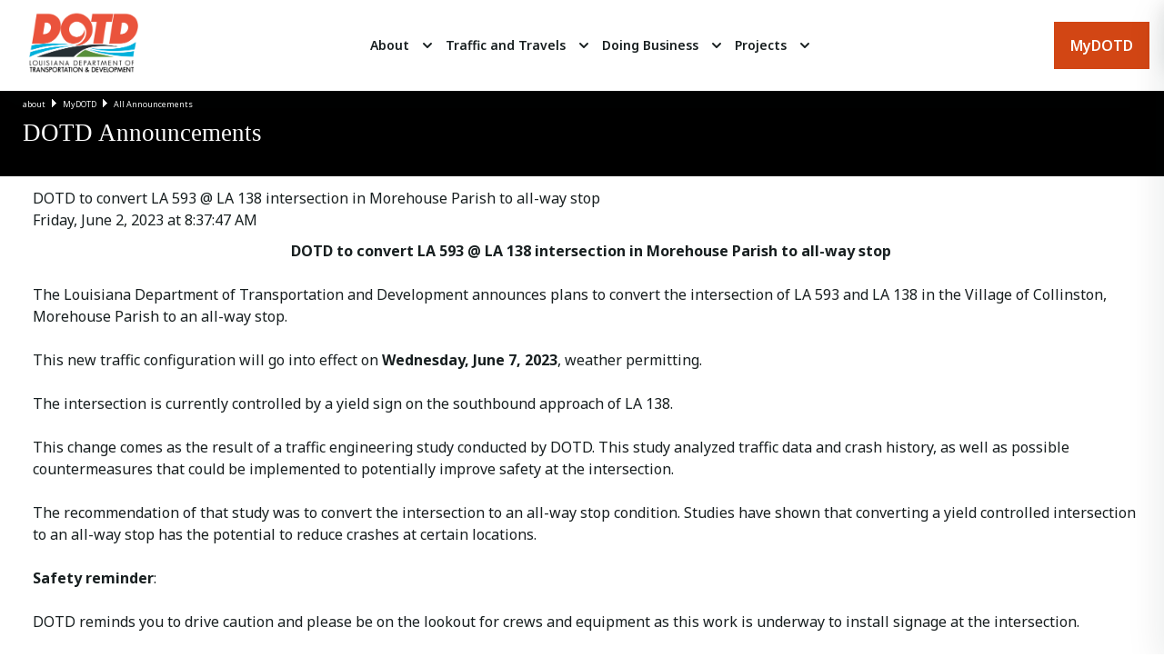

--- FILE ---
content_type: text/html; charset=utf-8
request_url: https://wwwapps.dotd.la.gov/administration/announcements/announcement.aspx?key=32968
body_size: 11747
content:


<!DOCTYPE html >

<html xmlns="http://www.w3.org/1999/xhtml" lang="en-us">
<head><title>

</title><link rel="stylesheet" href="style2025TT/css/DOTD_Local.css" /><link rel="stylesheet" href="style2025TT/css/main.css" />
    <style type="text/css">
        img {
            height: auto;
            border: none;
            width: auto;
            display: inline-block;
        }
        table tr {
            border-top: none;
        }
    </style>    
    

<meta property="og:title" content="DOTD to convert LA 593 @ LA 138 intersection in Morehouse Parish to all-way stop." /><meta property="og:image" content="http://wwwapps.dotd.la.gov/images/spacer3x1.gif" /><meta property="og:description" content="The Louisiana Department of Transportation and Development announces plans to convert the intersection of LA 593 and LA 138 in the Village of Collinston, Morehouse Parish to an all-way stop. This new traffic configuration will go into effect on Wednesday, June 7, 2023, weather permitting." /><meta property="og:url" content="http://wwwsp.dotd.la.gov" /><meta property="og:type" content="article" /></head>
<body onload="document.body.classList.add('is-loaded');">
    <form name="aspnetForm" method="post" action="./announcement.aspx?key=32968" id="aspnetForm">
<div>
<input type="hidden" name="__VIEWSTATE" id="__VIEWSTATE" value="/[base64]/d6NJxg==" />
</div>

<div>

	<input type="hidden" name="__VIEWSTATEGENERATOR" id="__VIEWSTATEGENERATOR" value="5F651BC7" />
</div>
    <div>
      <!-- "Orange-Alert-Bar" code.  Commented out until needed --> 
      <!-- 
      <div class="c-alert">
        <div class="c-alert__items">
          <div class="c-alert__item is-active">
            <span class="o-icon o-icon--md c-alert__icon">
              <svg width="24" height="24" viewBox="0 0 24 24" fill="currentcolor" xmlns="http://www.w3.org/2000/svg">
                <path fill-rule="evenodd" clip-rule="evenodd" d="M3 11.25C3 6.95165 7.15905 3.75 12 3.75C16.8409 3.75 21 6.95165 21 11.25C21 13.0141 20.2499 14.5969 19.0855 15.8642L19.4951 19.414C19.5254 19.6772 19.4147 19.9369 19.2037 20.0972C18.9927 20.2575 18.7128 20.2946 18.4674 20.1947L14.2797 18.4913C13.5273 18.6864 12.7812 18.75 12 18.75C7.15905 18.75 3 15.5484 3 11.25ZM12 5.25C7.69095 5.25 4.5 8.04835 4.5 11.25C4.5 14.4517 7.69095 17.25 12 17.25C12.7787 17.25 13.451 17.1792 14.1095 16.9816C14.2734 16.9325 14.4491 16.9408 14.6076 17.0053L17.8598 18.3282L17.5549 15.686C17.5287 15.4585 17.6078 15.2316 17.7697 15.0697C18.8609 13.9785 19.5 12.6602 19.5 11.25C19.5 8.04835 16.3091 5.25 12 5.25ZM8.25 9.75C8.25 9.33579 8.58579 9 9 9H15C15.4142 9 15.75 9.33579 15.75 9.75C15.75 10.1642 15.4142 10.5 15 10.5H9C8.58579 10.5 8.25 10.1642 8.25 9.75ZM9 12C8.58579 12 8.25 12.3358 8.25 12.75C8.25 13.1642 8.58579 13.5 9 13.5H12.75C13.1642 13.5 13.5 13.1642 13.5 12.75C13.5 12.3358 13.1642 12 12.75 12H9Z"/>
              </svg>
            </span>
            Alert message goes here.
            <a class="o-link c-alert__link u-text-decoration--underline" href="#" target="_self" >
              <span class="o-link__label">
              LINK
              </span>
            </a>
          </div>
        </div>
        <button class="o-button o-button--icon c-alert__close js-toggle"  data-prefix="alert" data-toggled="body" aria-label="close">
          <span class="o-icon o-icon--md">
            <svg width="24" height="24" viewBox="0 0 24 24" fill="currentcolor" xmlns="http://www.w3.org/2000/svg">
              <path d="M13.2373 12L19 6.23734L17.7627 5L12 10.7627L6.23751 5L5 6.23734L10.7627 12L5 17.7627L6.23751 19L12 13.2373L17.7627 19L19 17.7627L13.2373 12Z" />
            </svg>
          </span>
        </button>
      </div>
      -->

      <header role="banner" class="c-header l-wrap l-container--full">
        <div class="c-header__container l-container">
          <div class="o-logo c-header__logo u-hide-until--lg">
            <a href="https://www.dotd.la.gov" class="o-logo__link"  aria-label="DOTD Logo">
              <img id="ctl00_Image1" src="/style2025TT/images/DOTD_Logo_Color.png" alt="Louisiana Department of Transportation &amp; Development" style="height:80px;width:150px;border-width:0px;" />
            </a>
          </div>
          <div class="c-header__nav">
            <nav role="navigation" class="c-primary-nav">
              <div class="c-primary-nav__menu-toggle js-toggle" data-toggled="body" data-prefix="primary-nav" aria-label="Menu" role="button">
                <span></span>
                <span></span>
                <span></span>
              </div>
              <div class="c-primary-nav__container">
                <ul class="c-primary-nav__parent-list">
                  <li class="c-primary-nav__parent-list-item js-this">
                    <div class="c-primary-nav__link-wrap">
                      <a class="o-link c-primary-nav__parent-list-link" href="https://www.dotd.la.gov/about/" target="_self" >
                        <span class="o-link__label">About</span>
                      </a>
                      <button class="o-button o-button--icon c-primary-nav__link-toggle js-toggle"  data-prefix="this" data-toggled="this" aria-label="Expand">
                        <span class="o-icon o-icon--md">
                          <svg width="24" height="24" viewBox="0 0 24 24" fill="currentcolor" xmlns="http://www.w3.org/2000/svg">
                            <path fill-rule="evenodd" clip-rule="evenodd" d="M7.29289 9.29289C7.68342 8.90237 8.31658 8.90237 8.70711 9.29289L12 12.5858L15.2929 9.29289C15.6834 8.90237 16.3166 8.90237 16.7071 9.29289C17.0976 9.68342 17.0976 10.3166 16.7071 10.7071L12.7071 14.7071C12.3166 15.0976 11.6834 15.0976 11.2929 14.7071L7.29289 10.7071C6.90237 10.3166 6.90237 9.68342 7.29289 9.29289Z" />
                          </svg>
                        </span>
                      </button>
                    </div>
                    <ul class="c-primary-nav__child-list">
                      <li class="c-primary-nav__child-list-item js-this">
                        <div class="c-primary-nav__child-link-wrap">
                          <a class="o-link c-primary-nav__child-list-link" href="https://www.dotd.la.gov/about/office-of-the-secretary/" target="_self" >
                            <span class="o-link__label">Office of the Secretary</span>
                          </a>
                          <button class="o-button o-button--icon c-primary-nav__child-link-toggle js-toggle"  data-prefix="this" data-toggled="this" aria-label="Expand">
                            <span class="o-icon o-icon--md">
                              <svg width="24" height="24" viewBox="0 0 24 24" fill="currentcolor" xmlns="http://www.w3.org/2000/svg">
                                <path fill-rule="evenodd" clip-rule="evenodd" d="M7.29289 9.29289C7.68342 8.90237 8.31658 8.90237 8.70711 9.29289L12 12.5858L15.2929 9.29289C15.6834 8.90237 16.3166 8.90237 16.7071 9.29289C17.0976 9.68342 17.0976 10.3166 16.7071 10.7071L12.7071 14.7071C12.3166 15.0976 11.6834 15.0976 11.2929 14.7071L7.29289 10.7071C6.90237 10.3166 6.90237 9.68342 7.29289 9.29289Z" />
                              </svg>
                            </span>
                          </button>
                        </div>
                        <ul class="c-primary-nav__grandchild-list">
                          <li class="c-primary-nav__grandchild-list-item">
                            <a class="o-link c-primary-nav__grandchild-list-link" href="https://www.dotd.la.gov/about/office-of-the-secretary/biography/" target="_self" >
                              <span class="o-link__label">Biography</span>
                            </a>
                          </li>
                          <li class="c-primary-nav__grandchild-list-item">
                           <a class="o-link c-primary-nav__grandchild-list-link" href="https://www.dotd.la.gov/about/office-of-the-secretary/executive-staff-directory/" target="_self" >
                             <span class="o-link__label">Executive Staff Directory</span>
                           </a>
                          </li>
                          <li class="c-primary-nav__grandchild-list-item">
                           <a class="o-link c-primary-nav__grandchild-list-link" href="https://www.dotd.la.gov/about/office-of-the-secretary/fhwa-stewardship-agreement/" target="_self" >
                             <span class="o-link__label">FHWA Stewardship Agreement</span>
                           </a>
                          </li>
                          <li class="c-primary-nav__grandchild-list-item">
                           <a class="o-link c-primary-nav__grandchild-list-link" href="https://www.dotd.la.gov/about/office-of-the-secretary/emergency-declarations/" target="_self" >
                             <span class="o-link__label">Emergency Declarations</span>
                           </a>
                          </li>
                          <li class="c-primary-nav__grandchild-list-item">
                           <a class="o-link c-primary-nav__grandchild-list-link" href="https://www.dotd.la.gov/about/office-of-the-secretary/compliance/" target="_self" >
                             <span class="o-link__label">Compliance</span>
                           </a>
                          </li>
                          <li class="c-primary-nav__grandchild-list-item">
                           <a class="o-link c-primary-nav__grandchild-list-link" href="https://www.dotd.la.gov/about/office-of-the-secretary/innovative-procurement/" target="_self" >
                             <span class="o-link__label">Innovative Procurement</span>
                           </a>
                          </li>
                          <li class="c-primary-nav__grandchild-list-item">
                           <a class="o-link c-primary-nav__grandchild-list-link" href="https://www.dotd.la.gov/about/office-of-the-secretary/louisiana-transportation-authority/" target="_self" >
                             <span class="o-link__label">Louisiana Transportation Authority</span>
                           </a>
                          </li>
                          <li class="c-primary-nav__grandchild-list-item">
                           <a class="o-link c-primary-nav__grandchild-list-link" href="https://www.dotd.la.gov/about/office-of-the-secretary/quality-and-continuous-improvement-program/" target="_self" >
                             <span class="o-link__label">Quality and Continuous Improvement Program</span>
                           </a>
                          </li>
                        </ul>
                      </li>
                      <li class="c-primary-nav__child-list-item js-this">
                        <div class="c-primary-nav__child-link-wrap">
                          <a class="o-link c-primary-nav__child-list-link" href="https://www.dotd.la.gov/about/office-of-engineering/" target="_self" >
                            <span class="o-link__label">Office of Engineering</span>
                          </a>
                          <button class="o-button o-button--icon c-primary-nav__child-link-toggle js-toggle"  data-prefix="this" data-toggled="this" aria-label="Expand">
                            <span class="o-icon o-icon--md">
                              <svg width="24" height="24" viewBox="0 0 24 24" fill="currentcolor" xmlns="http://www.w3.org/2000/svg">
                                <path fill-rule="evenodd" clip-rule="evenodd" d="M7.29289 9.29289C7.68342 8.90237 8.31658 8.90237 8.70711 9.29289L12 12.5858L15.2929 9.29289C15.6834 8.90237 16.3166 8.90237 16.7071 9.29289C17.0976 9.68342 17.0976 10.3166 16.7071 10.7071L12.7071 14.7071C12.3166 15.0976 11.6834 15.0976 11.2929 14.7071L7.29289 10.7071C6.90237 10.3166 6.90237 9.68342 7.29289 9.29289Z" />
                              </svg>
                            </span>
                          </button>
                        </div>
                        <ul class="c-primary-nav__grandchild-list">
                          <li class="c-primary-nav__grandchild-list-item">
                            <a class="o-link c-primary-nav__grandchild-list-link" href="https://www.dotd.la.gov/about/office-of-engineering/publications-and-downloads/" target="_self" >
                              <span class="o-link__label">Publications and Downloads</span>
                            </a>
                          </li>
                          <li class="c-primary-nav__grandchild-list-item">
                           <a class="o-link c-primary-nav__grandchild-list-link" href="https://www.dotd.la.gov/about/office-of-engineering/traffic-engineering/" target="_self" >
                             <span class="o-link__label">Traffic Engineering</span>
                           </a>
                          </li>
                          <li class="c-primary-nav__grandchild-list-item">
                           <a class="o-link c-primary-nav__grandchild-list-link" href="https://www.dotd.la.gov/about/office-of-engineering/bridge-and-structural-design/" target="_self" >
                             <span class="o-link__label">Bridge and Structural Design</span>
                           </a>
                          </li>
                          <li class="c-primary-nav__grandchild-list-item">
                           <a class="o-link c-primary-nav__grandchild-list-link" href="https://www.dotd.la.gov/about/office-of-engineering/contract-services/" target="_self" >
                             <span class="o-link__label">Contract Services</span>
                           </a>
                          </li>
                          <li class="c-primary-nav__grandchild-list-item">
                           <a class="o-link c-primary-nav__grandchild-list-link" href="https://www.dotd.la.gov/about/office-of-engineering/construction/" target="_self" >
                             <span class="o-link__label">Construction</span>
                           </a>
                          </li>
                          <li class="c-primary-nav__grandchild-list-item">
                           <a class="o-link c-primary-nav__grandchild-list-link" href="https://www.dotd.la.gov/about/office-of-engineering/location-and-survey/" target="_self" >
                             <span class="o-link__label">Location and Survey</span>
                           </a>
                          </li>
                          <li class="c-primary-nav__grandchild-list-item">
                           <a class="o-link c-primary-nav__grandchild-list-link" href="https://www.dotd.la.gov/about/office-of-engineering/ltrc/" target="_self" >
                             <span class="o-link__label">LTRC</span>
                           </a>
                          </li>
                          <li class="c-primary-nav__grandchild-list-item">
                           <a class="o-link c-primary-nav__grandchild-list-link" href="https://www.dotd.la.gov/about/office-of-engineering/materials-and-testing/" target="_self" >
                             <span class="o-link__label">Materials and Testing</span>
                           </a>
                          </li>
                          <li class="c-primary-nav__grandchild-list-item">
                           <a class="o-link c-primary-nav__grandchild-list-link" href="https://www.dotd.la.gov/about/office-of-engineering/road-design/" target="_self" >
                             <span class="o-link__label">Road Design</span>
                           </a>
                          </li>
                          <li class="c-primary-nav__grandchild-list-item">
                           <a class="o-link c-primary-nav__grandchild-list-link" href="https://www.dotd.la.gov/about/office-of-engineering/critical-projects/" target="_self" >
                             <span class="o-link__label">Critical Projects</span>
                           </a>
                          </li>
                          <li class="c-primary-nav__grandchild-list-item">
                           <a class="o-link c-primary-nav__grandchild-list-link" href="https://www.dotd.la.gov/about/office-of-engineering/pavement-and-geotechnical/" target="_self" >
                             <span class="o-link__label">Pavement and Geotechnical</span>
                           </a>
                          </li>
                          <li class="c-primary-nav__grandchild-list-item">
                           <a class="o-link c-primary-nav__grandchild-list-link" href="https://www.dotd.la.gov/about/office-of-engineering/plan-quality-and-publications/" target="_self" >
                             <span class="o-link__label">Plan Quality and Publications</span>
                           </a>
                          </li>
                        </ul>
                      </li>
                      <li class="c-primary-nav__child-list-item js-this">
                        <div class="c-primary-nav__child-link-wrap">
                          <a class="o-link c-primary-nav__child-list-link" href="https://www.dotd.la.gov/about/office-of-planning/" target="_self" >
                            <span class="o-link__label">Office of Planning</span>
                          </a>
                          <button class="o-button o-button--icon c-primary-nav__child-link-toggle js-toggle"  data-prefix="this" data-toggled="this" aria-label="Expand">
                            <span class="o-icon o-icon--md">
                              <svg width="24" height="24" viewBox="0 0 24 24" fill="currentcolor" xmlns="http://www.w3.org/2000/svg">
                                <path fill-rule="evenodd" clip-rule="evenodd" d="M7.29289 9.29289C7.68342 8.90237 8.31658 8.90237 8.70711 9.29289L12 12.5858L15.2929 9.29289C15.6834 8.90237 16.3166 8.90237 16.7071 9.29289C17.0976 9.68342 17.0976 10.3166 16.7071 10.7071L12.7071 14.7071C12.3166 15.0976 11.6834 15.0976 11.2929 14.7071L7.29289 10.7071C6.90237 10.3166 6.90237 9.68342 7.29289 9.29289Z" />
                              </svg>
                            </span>
                          </button>
                        </div>
                        <ul class="c-primary-nav__grandchild-list">
                          <li class="c-primary-nav__grandchild-list-item">
                            <a class="o-link c-primary-nav__grandchild-list-link" href="https://www.dotd.la.gov/about/office-of-planning/data-collection-management-systems/" target="_self" >
                              <span class="o-link__label">Data Collection & Management Systems</span>
                            </a>
                          </li>
                          <li class="c-primary-nav__grandchild-list-item">
                           <a class="o-link c-primary-nav__grandchild-list-link" href="https://www.dotd.la.gov/about/office-of-planning/highway-safety/" target="_self" >
                             <span class="o-link__label">Highway Safety</span>
                           </a>
                          </li>
                          <li class="c-primary-nav__grandchild-list-item">
                           <a class="o-link c-primary-nav__grandchild-list-link" href="https://www.dotd.la.gov/about/office-of-planning/transportation-planning/" target="_self" >
                             <span class="o-link__label">Transportation Planning</span>
                           </a>
                          </li>
                          <li class="c-primary-nav__grandchild-list-item">
                           <a class="o-link c-primary-nav__grandchild-list-link" href="https://www.dotd.la.gov/about/office-of-planning/public-transportation/" target="_self" >
                             <span class="o-link__label">Public Transportation</span>
                           </a>
                          </li>
                          <li class="c-primary-nav__grandchild-list-item">
                           <a class="o-link c-primary-nav__grandchild-list-link" href="https://www.dotd.la.gov/about/office-of-planning/right-of-way/" target="_self" >
                             <span class="o-link__label">Right of Way</span>
                           </a>
                          </li>
                          <li class="c-primary-nav__grandchild-list-item">
                           <a class="o-link c-primary-nav__grandchild-list-link" href="https://www.dotd.la.gov/about/office-of-planning/environmental/" target="_self" >
                             <span class="o-link__label">Environmental</span>
                           </a>
                          </li>
                          <li class="c-primary-nav__grandchild-list-item">
                           <a class="o-link c-primary-nav__grandchild-list-link" href="https://www.dotd.la.gov/about/office-of-planning/local-public-agencies/" target="_self" >
                             <span class="o-link__label">Local Public Agencies</span>
                           </a>
                          </li>
                        </ul>
                      </li>
                      <li class="c-primary-nav__child-list-item js-this">
                        <div class="c-primary-nav__child-link-wrap">
                          <a class="o-link c-primary-nav__child-list-link" href="https://www.dotd.la.gov/about/office-of-operations/" target="_self" >
                            <span class="o-link__label">Office of Operations</span>
                          </a>
                          <button class="o-button o-button--icon c-primary-nav__child-link-toggle js-toggle"  data-prefix="this" data-toggled="this" aria-label="Expand">
                            <span class="o-icon o-icon--md">
                              <svg width="24" height="24" viewBox="0 0 24 24" fill="currentcolor" xmlns="http://www.w3.org/2000/svg">
                                <path fill-rule="evenodd" clip-rule="evenodd" d="M7.29289 9.29289C7.68342 8.90237 8.31658 8.90237 8.70711 9.29289L12 12.5858L15.2929 9.29289C15.6834 8.90237 16.3166 8.90237 16.7071 9.29289C17.0976 9.68342 17.0976 10.3166 16.7071 10.7071L12.7071 14.7071C12.3166 15.0976 11.6834 15.0976 11.2929 14.7071L7.29289 10.7071C6.90237 10.3166 6.90237 9.68342 7.29289 9.29289Z" />
                              </svg>
                            </span>
                          </button>
                        </div>
                        <ul class="c-primary-nav__grandchild-list">
                          <li class="c-primary-nav__grandchild-list-item">
                            <a class="o-link c-primary-nav__grandchild-list-link" href="https://www.dotd.la.gov/about/office-of-operations/dotd-districts/" target="_self" >
                              <span class="o-link__label">DOTD Districts</span>
                            </a>
                          </li>
                          <li class="c-primary-nav__grandchild-list-item">
                            <a class="o-link c-primary-nav__grandchild-list-link" href="https://www.dotd.la.gov/about/office-of-operations/adopt-a-road/" target="_self" >
                              <span class="o-link__label">Adopt-A-Road</span>
                            </a>
                          </li>
                          <li class="c-primary-nav__grandchild-list-item">
                           <a class="o-link c-primary-nav__grandchild-list-link" href="https://www.dotd.la.gov/about/office-of-operations/landscaping/" target="_self" >
                             <span class="o-link__label">Landscaping</span>
                           </a>
                          </li>
                          <li class="c-primary-nav__grandchild-list-item">
                           <a class="o-link c-primary-nav__grandchild-list-link" href="https://www.dotd.la.gov/about/office-of-operations/structures-maintenance-and-inspection/" target="_self" >
                             <span class="o-link__label">Structures Maintenance and Inspection</span>
                           </a>
                          </li>
                          <li class="c-primary-nav__grandchild-list-item">
                           <a class="o-link c-primary-nav__grandchild-list-link" href="https://www.dotd.la.gov/about/office-of-operations/emergency-operations/" target="_self" >
                             <span class="o-link__label">Emergency Operations</span>
                           </a>
                          </li>
                          <li class="c-primary-nav__grandchild-list-item">
                           <a class="o-link c-primary-nav__grandchild-list-link" href="https://www.dotd.la.gov/about/office-of-operations/ferries/" target="_self" >
                             <span class="o-link__label">Ferries</span>
                           </a>
                          </li>
                          <li class="c-primary-nav__grandchild-list-item">
                           <a class="o-link c-primary-nav__grandchild-list-link" href="https://www.dotd.la.gov/about/office-of-operations/intelligent-transportation-systems-its/" target="_self" >
                             <span class="o-link__label">Intelligent Transportation Systems (ITS)</span>
                           </a>
                          </li>
                          <li class="c-primary-nav__grandchild-list-item">
                           <a class="o-link c-primary-nav__grandchild-list-link" href="https://www.dotd.la.gov/about/office-of-operations/outdoor-advertising/" target="_self" >
                             <span class="o-link__label">Outdoor Advertising</span>
                           </a>
                          </li>
                          <li class="c-primary-nav__grandchild-list-item">
                           <a class="o-link c-primary-nav__grandchild-list-link" href="https://www.dotd.la.gov/about/office-of-operations/traffic-services/" target="_self" >
                             <span class="o-link__label">Traffic Services</span>
                           </a>
                          </li>
                          <li class="c-primary-nav__grandchild-list-item">
                           <a class="o-link c-primary-nav__grandchild-list-link" href="https://www.dotd.la.gov/about/office-of-operations/tolls/" target="_self" >
                             <span class="o-link__label">Tolls</span>
                           </a>
                          </li>
                          <li class="c-primary-nav__grandchild-list-item">
                           <a class="o-link c-primary-nav__grandchild-list-link" href="https://www.dotd.la.gov/about/office-of-operations/dotd-police/" target="_self" >
                             <span class="o-link__label">DOTD Police</span>
                           </a>
                          </li>
                          <li class="c-primary-nav__grandchild-list-item">
                           <a class="o-link c-primary-nav__grandchild-list-link" href="https://www.dotd.la.gov/about/office-of-operations/oversized-and-overweight-truck-permits/" target="_self" >
                             <span class="o-link__label">Oversized and Overweight Truck Permits</span>
                           </a>
                          </li>
                        </ul>
                      </li>
                      <li class="c-primary-nav__child-list-item js-this">
                        <div class="c-primary-nav__child-link-wrap">
                          <a class="o-link c-primary-nav__child-list-link" href="https://www.dotd.la.gov/about/office-of-multimodal-commerce/" target="_self" >
                            <span class="o-link__label">Office of Multimodal Commerce</span>
                          </a>
                          <button class="o-button o-button--icon c-primary-nav__child-link-toggle js-toggle"  data-prefix="this" data-toggled="this" aria-label="Expand">
                            <span class="o-icon o-icon--md">
                              <svg width="24" height="24" viewBox="0 0 24 24" fill="currentcolor" xmlns="http://www.w3.org/2000/svg">
                                <path fill-rule="evenodd" clip-rule="evenodd" d="M7.29289 9.29289C7.68342 8.90237 8.31658 8.90237 8.70711 9.29289L12 12.5858L15.2929 9.29289C15.6834 8.90237 16.3166 8.90237 16.7071 9.29289C17.0976 9.68342 17.0976 10.3166 16.7071 10.7071L12.7071 14.7071C12.3166 15.0976 11.6834 15.0976 11.2929 14.7071L7.29289 10.7071C6.90237 10.3166 6.90237 9.68342 7.29289 9.29289Z" />
                              </svg>
                            </span>
                          </button>
                        </div>
                        <ul class="c-primary-nav__grandchild-list">
                          <li class="c-primary-nav__grandchild-list-item">
                            <a class="o-link c-primary-nav__grandchild-list-link" href="https://www.dotd.la.gov/about/office-of-multimodal-commerce/trucking/" target="_self" >
                              <span class="o-link__label">Trucking</span>
                            </a>
                          </li>
                          <li class="c-primary-nav__grandchild-list-item">
                           <a class="o-link c-primary-nav__grandchild-list-link" href="https://www.dotd.la.gov/about/office-of-multimodal-commerce/ports-and-waterways/" target="_self" >
                             <span class="o-link__label">Ports and Waterways</span>
                           </a>
                          </li>
                          <li class="c-primary-nav__grandchild-list-item">
                           <a class="o-link c-primary-nav__grandchild-list-link" href="https://www.dotd.la.gov/about/office-of-multimodal-commerce/loop/" target="_self" >
                             <span class="o-link__label">LOOP</span>
                           </a>
                          </li>                          
                          <li class="c-primary-nav__grandchild-list-item">
                            <a class="o-link c-primary-nav__grandchild-list-link" href="https://www.dotd.la.gov/about/office-of-multimodal-commerce/rail/" target="_self" >
                              <span class="o-link__label">Rail</span>
                            </a>
                          </li>
                          <li class="c-primary-nav__grandchild-list-item">
                           <a class="o-link c-primary-nav__grandchild-list-link" href="https://www.dotd.la.gov/about/office-of-multimodal-commerce/aviation/" target="_self" >
                             <span class="o-link__label">Aviation</span>
                           </a>
                          </li>
                        </ul>
                      </li>
                      <li class="c-primary-nav__child-list-item js-this">
                        <div class="c-primary-nav__child-link-wrap">
                          <a class="o-link c-primary-nav__child-list-link" href="https://www.dotd.la.gov/about/office-of-public-works/" target="_self" >
                            <span class="o-link__label">Office of Public Works</span>
                          </a>
                          <button class="o-button o-button--icon c-primary-nav__child-link-toggle js-toggle"  data-prefix="this" data-toggled="this" aria-label="Expand">
                            <span class="o-icon o-icon--md">
                              <svg width="24" height="24" viewBox="0 0 24 24" fill="currentcolor" xmlns="http://www.w3.org/2000/svg">
                                <path fill-rule="evenodd" clip-rule="evenodd" d="M7.29289 9.29289C7.68342 8.90237 8.31658 8.90237 8.70711 9.29289L12 12.5858L15.2929 9.29289C15.6834 8.90237 16.3166 8.90237 16.7071 9.29289C17.0976 9.68342 17.0976 10.3166 16.7071 10.7071L12.7071 14.7071C12.3166 15.0976 11.6834 15.0976 11.2929 14.7071L7.29289 10.7071C6.90237 10.3166 6.90237 9.68342 7.29289 9.29289Z" />
                              </svg>
                            </span>
                          </button>
                        </div>
                        <ul class="c-primary-nav__grandchild-list">
                          <li class="c-primary-nav__grandchild-list-item">
                            <a class="o-link c-primary-nav__grandchild-list-link" href="https://www.dotd.la.gov/about/office-of-public-works/dams/" target="_self" >
                              <span class="o-link__label">Dams</span>
                            </a>
                          </li>
                          <li class="c-primary-nav__grandchild-list-item">
                           <a class="o-link c-primary-nav__grandchild-list-link" href="https://www.dotd.la.gov/about/office-of-public-works/levees/" target="_self" >
                             <span class="o-link__label">Levees</span>
                           </a>
                          </li>
                          <li class="c-primary-nav__grandchild-list-item">
                           <a class="o-link c-primary-nav__grandchild-list-link" href="https://www.dotd.la.gov/about/office-of-public-works/hydraulics/" target="_self" >
                             <span class="o-link__label">Hydraulics</span>
                           </a>
                          </li>
                          <li class="c-primary-nav__grandchild-list-item">
                           <a class="o-link c-primary-nav__grandchild-list-link" href="https://www.dotd.la.gov/about/office-of-public-works/public-works-programs-projects/" target="_self" >
                             <span class="o-link__label">Public Works Programs & Projects</span>
                           </a>
                          </li>
                          <li class="c-primary-nav__grandchild-list-item">
                           <a class="o-link c-primary-nav__grandchild-list-link" href="https://www.dotd.la.gov/about/office-of-public-works/staff-directory/" target="_self" >
                             <span class="o-link__label">Staff Directory</span>
                           </a>
                          </li>
                        </ul>
                      </li>
                      <li class="c-primary-nav__child-list-item js-this">
                        <div class="c-primary-nav__child-link-wrap">
                          <a class="o-link c-primary-nav__child-list-link" href="https://www.dotd.la.gov/about/office-of-management-and-finance/" target="_self" >
                            <span class="o-link__label">Office of Management and Finance</span>
                          </a>
                          <button class="o-button o-button--icon c-primary-nav__child-link-toggle js-toggle"  data-prefix="this" data-toggled="this" aria-label="Expand">
                            <span class="o-icon o-icon--md">
                              <svg width="24" height="24" viewBox="0 0 24 24" fill="currentcolor" xmlns="http://www.w3.org/2000/svg">
                                <path fill-rule="evenodd" clip-rule="evenodd" d="M7.29289 9.29289C7.68342 8.90237 8.31658 8.90237 8.70711 9.29289L12 12.5858L15.2929 9.29289C15.6834 8.90237 16.3166 8.90237 16.7071 9.29289C17.0976 9.68342 17.0976 10.3166 16.7071 10.7071L12.7071 14.7071C12.3166 15.0976 11.6834 15.0976 11.2929 14.7071L7.29289 10.7071C6.90237 10.3166 6.90237 9.68342 7.29289 9.29289Z" />
                              </svg>
                            </span>
                          </button>
                        </div>
                        <ul class="c-primary-nav__grandchild-list">
                          <li class="c-primary-nav__grandchild-list-item">
                            <a class="o-link c-primary-nav__grandchild-list-link" href="https://www.dotd.la.gov/about/office-of-management-and-finance/human-resources/" target="_self" >
                              <span class="o-link__label">Human Resources</span>
                            </a>
                          </li>
                          <li class="c-primary-nav__grandchild-list-item">
                           <a class="o-link c-primary-nav__grandchild-list-link" href="https://www.dotd.la.gov/about/office-of-management-and-finance/procurement/" target="_self" >
                             <span class="o-link__label">Procurement</span>
                           </a>
                          </li>
                        </ul>
                      </li>
                      <li class="c-primary-nav__child-list-item js-this">
                        <div class="c-primary-nav__child-link-wrap">
                          <a class="o-link c-primary-nav__child-list-link" href="https://www.dotd.la.gov/about/legal/" target="_self" >
                            <span class="o-link__label">Legal</span>
                          </a>
                          <button class="o-button o-button--icon c-primary-nav__child-link-toggle js-toggle"  data-prefix="this" data-toggled="this" aria-label="Expand">
                            <span class="o-icon o-icon--md">
                              <svg width="24" height="24" viewBox="0 0 24 24" fill="currentcolor" xmlns="http://www.w3.org/2000/svg">
                                <path fill-rule="evenodd" clip-rule="evenodd" d="M7.29289 9.29289C7.68342 8.90237 8.31658 8.90237 8.70711 9.29289L12 12.5858L15.2929 9.29289C15.6834 8.90237 16.3166 8.90237 16.7071 9.29289C17.0976 9.68342 17.0976 10.3166 16.7071 10.7071L12.7071 14.7071C12.3166 15.0976 11.6834 15.0976 11.2929 14.7071L7.29289 10.7071C6.90237 10.3166 6.90237 9.68342 7.29289 9.29289Z" />
                              </svg>
                            </span>
                          </button>
                        </div>
                        <ul class="c-primary-nav__grandchild-list">
                          <li class="c-primary-nav__grandchild-list-item">
                            <a class="o-link c-primary-nav__grandchild-list-link" href="https://www.dotd.la.gov/about/legal/how-to-file-a-damage-claim/" target="_self" >
                              <span class="o-link__label">How to file a damage claim</span>
                            </a>
                          </li>
                          <li class="c-primary-nav__grandchild-list-item">
                           <a class="o-link c-primary-nav__grandchild-list-link" href="https://www.dotd.la.gov/about/legal/public-records-requests/" target="_self" >
                             <span class="o-link__label">Public Records Requests</span>
                           </a>
                          </li>
                          <li class="c-primary-nav__grandchild-list-item">
                            <a class="o-link c-primary-nav__grandchild-list-link" href="https://www.dotd.la.gov/about/legal/la-legislative-act-204-compliance/" target="_self" >
                              <span class="o-link__label">LA Legislative Act 204 Compliance</span>
                            </a>
                          </li>
                          <li class="c-primary-nav__grandchild-list-item">
                           <a class="o-link c-primary-nav__grandchild-list-link" href="https://www.dotd.la.gov/about/legal/rulemaking-petitions/" target="_self" >
                             <span class="o-link__label">Rule Promulgation</span>
                           </a>
                          </li>
                          <li class="c-primary-nav__grandchild-list-item">
                            <a class="o-link c-primary-nav__grandchild-list-link" href="https://www.dotd.la.gov/about/legal/privacy-policy/" target="_self" >
                              <span class="o-link__label">Privacy Policy</span>
                            </a>
                          </li>
                          <li class="c-primary-nav__grandchild-list-item">
                           <a class="o-link c-primary-nav__grandchild-list-link" href="https://www.dotd.la.gov/about/legal/staff-directory/" target="_self" >
                             <span class="o-link__label">Staff Directory</span>
                           </a>
                          </li>
                        </ul>
                      </li>
                      <li class="c-primary-nav__child-list-item js-this">
                        <div class="c-primary-nav__child-link-wrap">
                          <a class="o-link c-primary-nav__child-list-link" href="https://www.dotd.la.gov/about/employee-portal/" target="_self" >
                            <span class="o-link__label">Employee Portal</span>
                          </a>

                        </div>

                      </li>
                      <li class="c-primary-nav__child-list-item js-this">
                        <div class="c-primary-nav__child-link-wrap">
                          <a class="o-link c-primary-nav__child-list-link" href="https://www.dotd.la.gov/about/dotd-headquarters/" target="_self" >
                            <span class="o-link__label">DOTD Headquarters</span>
                          </a>

                        </div>

                      </li>

                    </ul>
                  </li>

                  <li class="c-primary-nav__parent-list-item js-this">
                    <div class="c-primary-nav__link-wrap">
                      <a class="o-link c-primary-nav__parent-list-link" href="https://www.dotd.la.gov/traffic-travel/" target="_self" >
                        <span class="o-link__label">Traffic and Travels</span>
                      </a>
                      <button class="o-button o-button--icon c-primary-nav__link-toggle js-toggle"  data-prefix="this" data-toggled="this" aria-label="Expand">
                        <span class="o-icon o-icon--md">
                          <svg width="24" height="24" viewBox="0 0 24 24" fill="currentcolor" xmlns="http://www.w3.org/2000/svg">
                            <path fill-rule="evenodd" clip-rule="evenodd" d="M7.29289 9.29289C7.68342 8.90237 8.31658 8.90237 8.70711 9.29289L12 12.5858L15.2929 9.29289C15.6834 8.90237 16.3166 8.90237 16.7071 9.29289C17.0976 9.68342 17.0976 10.3166 16.7071 10.7071L12.7071 14.7071C12.3166 15.0976 11.6834 15.0976 11.2929 14.7071L7.29289 10.7071C6.90237 10.3166 6.90237 9.68342 7.29289 9.29289Z" />
                          </svg>
                        </span>
                      </button>
                    </div>
                    <ul class="c-primary-nav__child-list">
                      <li class="c-primary-nav__child-list-item js-this">
                        <div class="c-primary-nav__child-link-wrap">
                          <a class="o-link c-primary-nav__child-list-link" href="https://www.dotd.la.gov/traffic-travel/modes-of-travel/" target="_self" >
                            <span class="o-link__label">Modes of Travel</span>
                          </a>
                          <button class="o-button o-button--icon c-primary-nav__child-link-toggle js-toggle"  data-prefix="this" data-toggled="this" aria-label="Expand">
                            <span class="o-icon o-icon--md">
                              <svg width="24" height="24" viewBox="0 0 24 24" fill="currentcolor" xmlns="http://www.w3.org/2000/svg">
                                <path fill-rule="evenodd" clip-rule="evenodd" d="M7.29289 9.29289C7.68342 8.90237 8.31658 8.90237 8.70711 9.29289L12 12.5858L15.2929 9.29289C15.6834 8.90237 16.3166 8.90237 16.7071 9.29289C17.0976 9.68342 17.0976 10.3166 16.7071 10.7071L12.7071 14.7071C12.3166 15.0976 11.6834 15.0976 11.2929 14.7071L7.29289 10.7071C6.90237 10.3166 6.90237 9.68342 7.29289 9.29289Z" />
                              </svg>
                            </span>
                          </button>
                        </div>
                        <ul class="c-primary-nav__grandchild-list">
                          <li class="c-primary-nav__grandchild-list-item">
                            <a class="o-link c-primary-nav__grandchild-list-link" href="https://www.dotd.la.gov/traffic-travel/modes-of-travel/ferries-and-moveable-bridges/" target="_self" >
                              <span class="o-link__label">Ferries and Moveable Bridges</span>
                            </a>
                          </li>
                          <li class="c-primary-nav__grandchild-list-item">
                           <a class="o-link c-primary-nav__grandchild-list-link" href="https://www.dotd.la.gov/traffic-travel/modes-of-travel/bicyclists-and-pedestrians/" target="_self" >
                             <span class="o-link__label">Bicyclists and Pedestrians</span>
                           </a>
                          </li>
                          <li class="c-primary-nav__grandchild-list-item">
                            <a class="o-link c-primary-nav__grandchild-list-link" href="https://www.dotd.la.gov/traffic-travel/modes-of-travel/aviation/" target="_self" >
                              <span class="o-link__label">Aviation</span>
                            </a>
                          </li>
                          <li class="c-primary-nav__grandchild-list-item">
                           <a class="o-link c-primary-nav__grandchild-list-link" href="https://www.dotd.la.gov/traffic-travel/modes-of-travel/auto/" target="_self" >
                             <span class="o-link__label">Auto</span>
                           </a>
                          </li>
                          <li class="c-primary-nav__grandchild-list-item">
                            <a class="o-link c-primary-nav__grandchild-list-link" href="https://www.dotd.la.gov/traffic-travel/modes-of-travel/public-transportation/" target="_self" >
                              <span class="o-link__label">Public Transportation</span>
                            </a>
                          </li>
                        </ul>
                      </li>
                      <li class="c-primary-nav__child-list-item js-this">
                        <a class="o-link c-primary-nav__child-list-link" href="https://www.dotd.la.gov/traffic-travel/maps/" target="_self" >
                          <span class="o-link__label">Maps</span>
                        </a>
                      </li>
                      <li class="c-primary-nav__child-list-item js-this">
                        <a class="o-link c-primary-nav__child-list-link" href="https://www.dotd.la.gov/traffic-travel/511-traffic-information/" target="_self" >
                          <span class="o-link__label">511 (Traffic Information)</span>
                        </a>
                      </li>
                      <li class="c-primary-nav__child-list-item js-this">
                        <a class="o-link c-primary-nav__child-list-link" href="https://www.dotd.la.gov/traffic-travel/motorist-assistance-patrol/" target="_self" >
                          <span class="o-link__label">Motorist Assistance Patrol</span>
                        </a>
                      </li>
                      <li class="c-primary-nav__child-list-item js-this">
                        <a class="o-link c-primary-nav__child-list-link" href="https://www.dotd.la.gov/traffic-travel/tolling/" target="_self" >
                          <span class="o-link__label">Tolling</span>
                        </a>
                      </li>
                      <li class="c-primary-nav__child-list-item js-this">
                        <a class="o-link c-primary-nav__child-list-link" href="https://www.dotd.la.gov/traffic-travel/regional-traffic-status-social-media/" target="_self" >
                          <span class="o-link__label">Complete Streets</span>
                        </a>
                      </li>
                    </ul>
                  </li>
                  <li class="c-primary-nav__parent-list-item js-this">
                    <div class="c-primary-nav__link-wrap">
                      <a class="o-link c-primary-nav__parent-list-link" href="https://www.dotd.la.gov/doing-business/" target="_self" >
                        <span class="o-link__label">Doing Business</span>
                      </a>
                      <button class="o-button o-button--icon c-primary-nav__link-toggle js-toggle"  data-prefix="this" data-toggled="this" aria-label="Expand">
                        <span class="o-icon o-icon--md">
                          <svg width="24" height="24" viewBox="0 0 24 24" fill="currentcolor" xmlns="http://www.w3.org/2000/svg">
                            <path fill-rule="evenodd" clip-rule="evenodd" d="M7.29289 9.29289C7.68342 8.90237 8.31658 8.90237 8.70711 9.29289L12 12.5858L15.2929 9.29289C15.6834 8.90237 16.3166 8.90237 16.7071 9.29289C17.0976 9.68342 17.0976 10.3166 16.7071 10.7071L12.7071 14.7071C12.3166 15.0976 11.6834 15.0976 11.2929 14.7071L7.29289 10.7071C6.90237 10.3166 6.90237 9.68342 7.29289 9.29289Z" />
                          </svg>
                        </span>
                      </button>
                    </div>
                    <ul class="c-primary-nav__child-list">
                      <li class="c-primary-nav__child-list-item js-this">
                        <a class="o-link c-primary-nav__child-list-link" href="https://www.dotd.la.gov/doing-business/permits/" target="_self" >
                          <span class="o-link__label">Permits</span>
                        </a>
                      </li>
                      <li class="c-primary-nav__child-list-item js-this">
                        <a class="o-link c-primary-nav__child-list-link" href="https://www.dotd.la.gov/doing-business/vendor-information/" target="_self" >
                          <span class="o-link__label">Vendor Information</span>
                        </a>
                      </li>
                      <li class="c-primary-nav__child-list-item js-this">
                        <div class="c-primary-nav__child-link-wrap">
                          <a class="o-link c-primary-nav__child-list-link" href="https://www.dotd.la.gov/doing-business/broadband/" target="_self" >
                            <span class="o-link__label">Broadband</span>
                          </a>
                          <button class="o-button o-button--icon c-primary-nav__child-link-toggle js-toggle"  data-prefix="this" data-toggled="this" aria-label="Expand">
                            <span class="o-icon o-icon--md">
                              <svg width="24" height="24" viewBox="0 0 24 24" fill="currentcolor" xmlns="http://www.w3.org/2000/svg">
                                <path fill-rule="evenodd" clip-rule="evenodd" d="M7.29289 9.29289C7.68342 8.90237 8.31658 8.90237 8.70711 9.29289L12 12.5858L15.2929 9.29289C15.6834 8.90237 16.3166 8.90237 16.7071 9.29289C17.0976 9.68342 17.0976 10.3166 16.7071 10.7071L12.7071 14.7071C12.3166 15.0976 11.6834 15.0976 11.2929 14.7071L7.29289 10.7071C6.90237 10.3166 6.90237 9.68342 7.29289 9.29289Z" />
                              </svg>
                            </span>
                          </button>
                        </div>
                        <ul class="c-primary-nav__grandchild-list">
                          <li class="c-primary-nav__grandchild-list-item">
                            <a class="o-link c-primary-nav__grandchild-list-link" href="https://www.dotd.la.gov/doing-business/broadband/broadband-infrastructure-deployment-registration/" target="_self" >
                              <span class="o-link__label">Broadband Infrastructure Deployment Registration</span>
                            </a>
                          </li>
                          <li class="c-primary-nav__grandchild-list-item">
                           <a class="o-link c-primary-nav__grandchild-list-link" href="https://www.dotd.la.gov/doing-business/broadband/staff-directory/" target="_self" >
                             <span class="o-link__label">Staff Directory</span>
                           </a>
                          </li>
                        </ul>
                      </li>
                      <li class="c-primary-nav__child-list-item js-this">
                        <a class="o-link c-primary-nav__child-list-link" href="https://www.dotd.la.gov/doing-business/construction-services/" target="_self" >
                          <span class="o-link__label">Construction Services</span>
                        </a>
                      </li>
                      <li class="c-primary-nav__child-list-item js-this">
                        <a class="o-link c-primary-nav__child-list-link" href="https://www.dotd.la.gov/doing-business/joint-use-agreements/" target="_self" >
                          <span class="o-link__label">Joint Use Agreements</span>
                        </a>
                      </li>
                      <li class="c-primary-nav__child-list-item js-this">
                        <a class="o-link c-primary-nav__child-list-link" href="https://www.dotd.la.gov/doing-business/disadvantaged-business-enterprise/" target="_self" >
                          <span class="o-link__label">Disadvantaged Business Enterprise</span>
                        </a>
                      </li>
                    </ul>
                  </li>
                  <li class="c-primary-nav__parent-list-item js-this">
                    <div class="c-primary-nav__link-wrap">
                      <a class="o-link c-primary-nav__parent-list-link" href="/" target="_self" >
                        <span class="o-link__label">Projects</span>
                      </a>
                      <button class="o-button o-button--icon c-primary-nav__link-toggle js-toggle"  data-prefix="this" data-toggled="this" aria-label="Expand">
                        <span class="o-icon o-icon--md">
                          <svg width="24" height="24" viewBox="0 0 24 24" fill="currentcolor" xmlns="http://www.w3.org/2000/svg">
                            <path fill-rule="evenodd" clip-rule="evenodd" d="M7.29289 9.29289C7.68342 8.90237 8.31658 8.90237 8.70711 9.29289L12 12.5858L15.2929 9.29289C15.6834 8.90237 16.3166 8.90237 16.7071 9.29289C17.0976 9.68342 17.0976 10.3166 16.7071 10.7071L12.7071 14.7071C12.3166 15.0976 11.6834 15.0976 11.2929 14.7071L7.29289 10.7071C6.90237 10.3166 6.90237 9.68342 7.29289 9.29289Z" />
                          </svg>
                        </span>
                      </button>
                    </div>
                    <ul class="c-primary-nav__child-list">
                      <li class="c-primary-nav__child-list-item js-this">
                        <a class="o-link c-primary-nav__child-list-link" href="https://www.dotd.la.gov/about/office-of-engineering/pavement-and-geotechnical/" target="_self" >
                          <span class="o-link__label">Critical Projects</span>
                        </a>
                      </li>
                      <li class="c-primary-nav__child-list-item js-this">
                        <a class="o-link c-primary-nav__child-list-link" href="https://wwwapps.dotd.la.gov/administration/public_info/projects/" target="_self" >
                          <span class="o-link__label">Projects In My Area</span>
                        </a>
                      </li>
                    </ul>
                  </li>

                  <li class="c-primary-nav__parent-list-item c-primary-nav__parent-list-item--button u-hide-after--lg">
                    <a class="o-button c-primary-nav__button" href="https://wwwapps.dotd.la.gov/administration/announcements/mydotd.aspx" >
                      <span class="o-button__label">MyDOTD</span>
                    </a>
                  </li>
                </ul>
              </div>
            </nav>

          </div>
          <a class="o-button c-header__button u-hide-until--lg" href="https://wwwapps.dotd.la.gov/administration/announcements/mydotd.aspx" >
            <span class="o-button__label">MyDOTD</span>
          </a>
        </div>
      </header>
      <div class="c-drawer">
        <div class="c-drawer__container">
          <div class="c-drawer__header">
            <h4 class="o-heading o-heading--xs c-drawer__heading">Search</h4>
            <button class="o-button o-button--icon c-drawer__close js-toggle"  data-prefix="drawer" data-toggled="body" aria-label="Close">
              <span class="o-icon o-icon--md">
                <svg width="24" height="24" viewBox="0 0 24 24" fill="currentcolor" xmlns="http://www.w3.org/2000/svg">
                  <path d="M13.2373 12L19 6.23734L17.7627 5L12 10.7627L6.23751 5L5 6.23734L10.7627 12L5 17.7627L6.23751 19L12 13.2373L17.7627 19L19 17.7627L13.2373 12Z" />
                </svg>
              </span>
            </button>
          </div>
          <div class="c-drawer__content">
            <div class="o-rich-text c-drawer__text" >
              <script async src='https://cse.google.com/cse.js?cx=9766aba3a08f84203'></script><div class='gcse-search'></div>
            </div>
          </div>
        </div>
      </div>

      <div style="width:100%; background-color: black">
        <div id="BreadCrumbs" style="height: 15px; padding-left:25px; padding-top: 1px; background-color: black; display:inline-block; background-repeat:no-repeat; font-size: xx-small; color: #FFFFFF;">
          
    <a href="about.aspx">about</a>
    <img src="/style2025TT/images/bread2025w.gif" />
    <a href="mydotd.aspx">MyDOTD</a>
    <img src="/style2025TT/images/bread2025w.gif" alt="" />
        <a href="https://wwwapps.dotd.la.gov/administration/announcements/home.aspx"><font color="white">All Announcements</font></a>

        </div>
        <br />
        <div style="vertical-align:middle; background-color: black; height: 70px; padding-top:10px; padding-left:25px">
          <div class="PageTitle">
            
    DOTD Announcements

          </div>
        </div>
      </div>

      <table style="border:none; width:100%">
        <tr>
          <td style="height:100%; width:850px; vertical-align: top;" id="Content" class="CenterContent_s2">
<!--Start: Developer Content-->
            <div id="main" style="margin-left:20px">
                
    <span id="ctl00_ContentPlaceHolder2_uc_Announcement1_txtTitle" class="storyhead">DOTD to convert LA 593 @ LA 138 intersection in Morehouse Parish to all-way stop</span><br />

    
    <div class="date"><span id="ctl00_ContentPlaceHolder2_uc_Announcement1_txtdEntered">Friday, June 2, 2023 at 8:37:47 AM</span></div>				
    <div class="bodycopy" style=" margin-top: 10px;"><span id="ctl00_ContentPlaceHolder2_uc_Announcement1_txtBody"><p style="margin: 0px; text-align: center"><span style="font-weight: bold">DOTD to convert LA 593 @ LA 138 intersection in Morehouse Parish to all-way stop</span></p> <br />The Louisiana Department of Transportation and Development announces plans to convert the intersection of LA 593 and LA 138 in the Village of Collinston, Morehouse Parish to an all-way stop.<br /><br />This new traffic configuration will go into effect on <span style="font-weight: bold">Wednesday, June 7, 2023</span>, weather permitting.<br /><br />The intersection is currently controlled by a yield sign on the southbound approach of LA 138.<br /><br />This change comes as the result of a traffic engineering study conducted by DOTD. This study analyzed traffic data and crash history, as well as possible countermeasures that could be implemented to potentially improve safety at the intersection.<br /><br />The recommendation of that study was to convert the intersection to an all-way stop condition. Studies have shown that converting a yield controlled intersection to an all-way stop has the potential to reduce crashes at certain locations.<br /><br /><span style="font-weight: bold">Safety reminder</span>:<br /><br />DOTD reminds you to drive caution and please be on the lookout for crews and equipment as this work is underway to install signage at the intersection.<br /><br /><span style="font-weight: bold">Additional information</span>:<br /><br />Call 511, visit <a href="http://www.511la.org" target="_self">www.511la.org</a>, or download the Louisiana 511 mobile app for additional information. Out-of-state travelers may call 1-888-ROAD-511 (1-888-762-3511). Motorists may also monitor the LA DOTD website at <a href="http://www.dotd.la.gov" target="_self">www.dotd.la.gov</a>, by selecting MyDOTD, or by visiting the DOTD Facebook and Twitter pages.<br /><br /><span style="font-weight: bold">Contact Information</span>:<br /><br />Erin Buchanan<br />Public Information Officer<br />Monroe District<br />(318) 549-8402<br /><a href="/cdn-cgi/l/email-protection" class="__cf_email__" data-cfemail="2540574c4b0b4750464d444b444b6549440b424a53">[email&#160;protected]</a><br /><br /><p style="margin: 0px; text-align: center"><img src="https://wwwapps.dotd.la.gov/administration/public_info/projects/docs_test/PR_Images/LA 593 @ LA 138 map.jpg" title="" /></p><p style="margin: 0px; text-align: center"><span style="font-style: italic">Map indicates location of intersection to be converted to all-way stop in Morehouse Parish.</span></p><p style="margin: 0px; text-align: center"><br /></p><p style="margin: 0px; text-align: center"><img src="https://wwwapps.dotd.la.gov/administration/public_info/projects/docs_test/PR_Images/4-way stop.jpg" width="700" height="700" alt="" /><br /></p></span></div>

            </div>
<!--End: Developer Content-->
          </td>
        </tr>
      </table>
      <footer class="c-footer l-wrap l-container--full u-background--inverted" role="contentinfo">
        <div class="c-footer__container l-container">
          <img id="ctl00_Image2" src="/style2025TT/images/dotd-logo_whitefont2.png" alt="Louisiana Department of Transportation &amp; Development" style="height:80px;width:149px;border-width:0px;" />
          <div class="c-footer__content">
            <nav role="navigation" class="c-footer-nav c-footer__nav">
              <a class="o-link o-link--sm c-footer-nav__link" href="https://admin.dotd.la.gov/contact-us/" target="_self" >
                <span class="o-link__label">Contact Us</span>
              </a>
              <a class="o-link o-link--sm c-footer-nav__link" href="https://www.dotd.la.gov/about/legal/public-records-requests/" target="_self" >
                <span class="o-link__label">Public Records Request</span>
              </a>
              <a class="o-link o-link--sm c-footer-nav__link" href="https://www.dotd.la.gov/about/employee-portal/" target="_self" >
                <span class="o-link__label">Employee Portal</span>
              </a>
              <a class="o-link o-link--sm c-footer-nav__link" href="https://www.dotd.la.gov/about/legal/privacy-policy/" target="_self" >
                <span class="o-link__label">Privacy Policy</span>
              </a>
            </nav>
            <div class="c-social-links c-footer__social-links">
              <a class="o-button o-button--secondary c-social-links__item" href="https://www.facebook.com/LADOTD/"  aria-label="facebook">
                <span class="o-icon o-icon--md">
                  <svg width="24" height="24" viewBox="0 0 24 24" fill="currentcolor" xmlns="http://www.w3.org/2000/svg">
                    <path d="M15.4277 12.0064H13.185C13.185 15.5895 13.185 20 13.185 20H9.86172C9.86172 20 9.86172 15.6323 9.86172 12.0064H8.28198V9.18119H9.86172V7.35381C9.86172 6.04505 10.4836 4 13.2155 4L15.6781 4.00944V6.7519C15.6781 6.7519 14.1817 6.7519 13.8907 6.7519C13.5998 6.7519 13.1861 6.89738 13.1861 7.5215V9.18175H15.7181L15.4277 12.0064Z"/>
                  </svg>
                </span>
              </a>
              <a class="o-button o-button--secondary c-social-links__item" href="https://twitter.com/La_DOTD"  aria-label="twitter">
                <span class="o-icon o-icon--md">
                  <svg width="24" height="24" viewBox="0 0 24 24" fill="currentcolor" xmlns="http://www.w3.org/2000/svg">
                    <path d="M13.4894 10.7749L19.3177 4H17.9365L12.8759 9.88253L8.83393 4H4.172L10.2843 12.8955L4.172 20H5.5532L10.8974 13.7878L15.166 20H19.8279L13.4894 10.7749ZM11.5977 12.9739L10.9784 12.0881L6.0508 5.03973H8.17226L12.1489 10.7279L12.7681 11.6137L17.9372 19.0075H15.8157L11.5977 12.9739Z"/>
                  </svg>
                </span>
              </a>
              <a class="o-button o-button--secondary c-social-links__item" href="https://instagram.com"  aria-label="instagram">
                <span class="o-icon o-icon--md">
                  <svg width="24" height="24" viewBox="0 0 24 24" fill="currentcolor" xmlns="http://www.w3.org/2000/svg">
                    <path d="M16.2704 8.6896C16.8006 8.6896 17.2304 8.25979 17.2304 7.7296C17.2304 7.19941 16.8006 6.7696 16.2704 6.7696C15.7402 6.7696 15.3104 7.19941 15.3104 7.7296C15.3104 8.25979 15.7402 8.6896 16.2704 8.6896Z"/>
                    <path d="M12 7.89187C11.1875 7.89187 10.3932 8.1328 9.71764 8.58421C9.04206 9.03562 8.51551 9.67722 8.20458 10.4279C7.89364 11.1785 7.81229 12.0046 7.9708 12.8015C8.12932 13.5984 8.52058 14.3304 9.09511 14.9049C9.66964 15.4794 10.4016 15.8707 11.1985 16.0292C11.9954 16.1877 12.8215 16.1064 13.5721 15.7954C14.3228 15.4845 14.9644 14.9579 15.4158 14.2824C15.8672 13.6068 16.1081 12.8125 16.1081 12C16.1081 10.9105 15.6753 9.86554 14.9049 9.09511C14.1345 8.32469 13.0895 7.89187 12 7.89187ZM12 14.6667C11.4726 14.6667 10.957 14.5103 10.5185 14.2173C10.0799 13.9242 9.73815 13.5078 9.53632 13.0205C9.33449 12.5332 9.28168 11.997 9.38457 11.4798C9.48747 10.9625 9.74144 10.4873 10.1144 10.1144C10.4873 9.74144 10.9625 9.48747 11.4798 9.38457C11.997 9.28168 12.5332 9.33449 13.0205 9.53632C13.5078 9.73815 13.9242 10.0799 14.2173 10.5185C14.5103 10.957 14.6667 11.4726 14.6667 12C14.6667 12.7072 14.3857 13.3855 13.8856 13.8856C13.3855 14.3857 12.7072 14.6667 12 14.6667Z"/>
                    <path d="M12 5.44147C14.1361 5.44147 14.3891 5.4496 15.2327 5.48813C15.74 5.49417 16.2425 5.58735 16.7182 5.7636C17.0632 5.89672 17.3765 6.10058 17.638 6.36207C17.8995 6.62355 18.1033 6.93687 18.2365 7.28187C18.4127 7.75761 18.5059 8.2601 18.5119 8.7674C18.5504 9.61093 18.5586 9.864 18.5586 12.0001C18.5586 14.1361 18.5505 14.3892 18.5119 15.2327C18.5059 15.74 18.4127 16.2425 18.2365 16.7183C18.1033 17.0633 17.8995 17.3766 17.638 17.6381C17.3765 17.8996 17.0632 18.1034 16.7182 18.2365C16.2425 18.4128 15.74 18.506 15.2327 18.512C14.3892 18.5505 14.1363 18.5587 12 18.5587C9.86373 18.5587 9.6108 18.5505 8.76733 18.512C8.26003 18.506 7.75754 18.4128 7.2818 18.2365C6.9368 18.1034 6.62348 17.8996 6.362 17.6381C6.10052 17.3766 5.89666 17.0633 5.76353 16.7183C5.58728 16.2425 5.49411 15.74 5.48807 15.2327C5.4496 14.3892 5.4414 14.1361 5.4414 12.0001C5.4414 9.864 5.44953 9.61093 5.48807 8.7674C5.49411 8.2601 5.58728 7.75761 5.76353 7.28187C5.89665 6.93685 6.1005 6.62352 6.36199 6.36203C6.62347 6.10053 6.93679 5.89666 7.2818 5.76353C7.75754 5.58728 8.26003 5.49411 8.76733 5.48807C9.61087 5.4496 9.86393 5.44147 12 5.44147ZM12 4C9.82733 4 9.55487 4.0092 8.7016 4.04813C8.03803 4.06146 7.38153 4.18719 6.76 4.42C6.22849 4.62554 5.74578 4.93987 5.34283 5.34283C4.93987 5.74578 4.62554 6.22849 4.42 6.76C4.18716 7.38163 4.06142 8.03826 4.04813 8.70193C4.0092 9.55487 4 9.82733 4 12C4 14.1727 4.0092 14.4451 4.04813 15.2984C4.06143 15.9621 4.18716 16.6187 4.42 17.2403C4.62554 17.7718 4.93987 18.2545 5.34283 18.6575C5.74578 19.0605 6.22849 19.3748 6.76 19.5803C7.38163 19.8132 8.03826 19.9389 8.70193 19.9522C9.55487 19.9908 9.82733 20 12 20C14.1727 20 14.4451 19.9908 15.2984 19.9519C15.9621 19.9386 16.6187 19.8128 17.2403 19.58C17.7718 19.3745 18.2545 19.0601 18.6575 18.6572C19.0605 18.2542 19.3748 17.7715 19.5803 17.24C19.8132 16.6184 19.9389 15.9617 19.9522 15.2981C19.9908 14.4451 20 14.1727 20 12C20 9.82733 19.9908 9.55487 19.9519 8.7016C19.9385 8.03803 19.8128 7.38153 19.58 6.76C19.3744 6.22855 19.0601 5.74591 18.6571 5.34301C18.2542 4.94011 17.7715 4.62584 17.24 4.42033C16.6184 4.1875 15.9617 4.06176 15.2981 4.04847C14.4451 4.0092 14.1727 4 12 4Z"/>
                  </svg>
                </span>
              </a>
              <a class="o-button o-button--secondary c-social-links__item" href="https://linkedin.com"  aria-label="linkedin">
                <span class="o-icon o-icon--md">
                  <svg width="24" height="24" viewBox="0 0 24 24" fill="currentcolor" xmlns="http://www.w3.org/2000/svg">
                    <path d="M7.51445 19.9537H4.27746V9.41031H7.51445V19.9537ZM5.9422 7.93054C4.92485 7.93054 4 7.09817 4 5.98834C4 4.87851 4.83237 4.04614 5.9422 4.04614C6.95954 4.04614 7.88439 4.87851 7.88439 5.98834C7.88439 7.09817 6.95954 7.93054 5.9422 7.93054ZM19.9075 19.8612H16.6705V14.682C16.6705 13.4797 16.6705 11.8149 14.9133 11.8149C13.1561 11.8149 12.9711 13.2022 12.9711 14.497V19.7687H9.7341V9.41031H12.7861V10.7976H12.8786C13.341 9.96522 14.4509 9.04036 16.0231 9.04036C19.3526 9.04036 20 11.26 20 14.1271V19.8612H19.9075Z"/>
                  </svg>
                </span>
              </a>
              <a class="o-button o-button--secondary c-social-links__item" href="https://www.youtube.com/user/LouisianaDOTD" aria-label="youtube">
                <span class="o-icon o-icon--md">
                  <svg width="24" height="24" viewBox="0 0 24 24" fill="currentcolor" xmlns="http://www.w3.org/2000/svg">
                    <path d="M19.6624 8.14887C19.5714 7.81062 19.3931 7.50222 19.1454 7.25454C18.8977 7.00685 18.5893 6.82856 18.2511 6.73752C17.0054 6.40039 12 6.40039 12 6.40039C12 6.40039 6.99455 6.40039 5.74891 6.73752C5.41066 6.82856 5.10226 7.00685 4.85458 7.25454C4.60689 7.50222 4.4286 7.81062 4.33755 8.14887C4.10496 9.41924 3.9921 10.7086 4.00043 12.0001C3.9921 13.2915 4.10496 14.5809 4.33755 15.8513C4.4286 16.1896 4.60689 16.498 4.85458 16.7456C5.10226 16.9933 5.41066 17.1716 5.74891 17.2627C6.99455 17.5998 12 17.5998 12 17.5998C12 17.5998 17.0054 17.5998 18.2511 17.2627C18.5893 17.1716 18.8977 16.9933 19.1454 16.7456C19.3931 16.498 19.5714 16.1896 19.6624 15.8513C19.895 14.5809 20.0079 13.2915 19.9996 12.0001C20.0079 10.7086 19.895 9.41924 19.6624 8.14887ZM10.4001 14.4V9.60022L14.5541 12.0001L10.4001 14.4Z"/>
                  </svg>
                </span>
              </a>
            </div>
          </div>
          <div class="o-logo c-footer__logo c-footer__logo--la-seal">
            <a href="https://www.louisiana.gov/" class="o-logo__link"  target="_blank" rel="noreferrer" aria-label="State of Louisiana">
              <img src="/style2025TT/images/logo-la-seal-white.png" alt="State of Louisiana" />
            </a>
          </div>
        </div>
      </footer>
    </div>
    </form>
<script data-cfasync="false" src="/cdn-cgi/scripts/5c5dd728/cloudflare-static/email-decode.min.js"></script><script defer src="https://static.cloudflareinsights.com/beacon.min.js/vcd15cbe7772f49c399c6a5babf22c1241717689176015" integrity="sha512-ZpsOmlRQV6y907TI0dKBHq9Md29nnaEIPlkf84rnaERnq6zvWvPUqr2ft8M1aS28oN72PdrCzSjY4U6VaAw1EQ==" data-cf-beacon='{"version":"2024.11.0","token":"064b907294f34fa9a5aae09784e8af68","server_timing":{"name":{"cfCacheStatus":true,"cfEdge":true,"cfExtPri":true,"cfL4":true,"cfOrigin":true,"cfSpeedBrain":true},"location_startswith":null}}' crossorigin="anonymous"></script>
</body>
</html>

